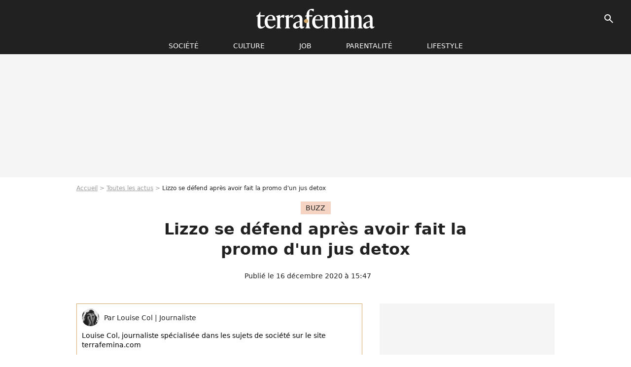

--- FILE ---
content_type: text/html; charset=UTF-8
request_url: https://www.terrafemina.com/article/lizzo-la-chanteuse-se-defend-apres-avoir-fait-la-promotion-d-un-jus-detox_a356315/1
body_size: 15652
content:
<!DOCTYPE html>
<html>
    <head>
        <meta charset="UTF-8">
        <meta name="robots" content="index,follow,max-snippet:-1,max-image-preview:large,max-video-preview:6" />
                <meta name="viewport" content="width=device-width, initial-scale=1.0, maximum-scale=1.0, minimum-scale=1.0, user-scalable=no">
        <title>Lizzo se défend après avoir fait la promo d&#039;un jus detox - Terrafemina</title>
            
                                                                                                                                                                                                                                            
        
            <meta property="og:url" content="https://www.terrafemina.com/article/lizzo-la-chanteuse-se-defend-apres-avoir-fait-la-promotion-d-un-jus-detox_a356315/1">
    
    
    
    
                    <meta property="article:published_time" content="2020-12-16T15:47:00+01:00">
    
                    <meta property="article:modified_time" content="2020-12-16T15:47:00+01:00">
    
    
                        <meta property="article:tag" content="Buzz" />
                    <meta property="article:tag" content="body shaming" />
                    <meta property="article:tag" content="TikTok" />
                    <meta property="article:tag" content="Body positive" />
            
        <meta name="keywords" content="" />
        <meta name="Googlebot" content="noarchive" />
        <meta name="author" content="Terrafemina" />
        <meta name="country" content="France" />
        <meta name="geo.country" content="FR" />
                <meta name="description" content="Sa publication a suscité une vive polémique. En cause, la promotion du jus detox que la chanteuse, connue pour ses prises de parole body positive libératrices, y avait fait. Aujourd&amp;#039;hui, après une vague de commentaires désapprobateurs, Lizzo se défend." />
                        <meta name="twitter:site" content="@terrafemina" />
                    <meta property="og:type" content="article" />
        <meta name="twitter:card" content="summary_large_image" />
                <meta property="og:title" content="Lizzo se défend après avoir fait la promo d&#039;un jus detox" />
        <meta name="twitter:title" content="Lizzo se défend après avoir fait la promo d&#039;un jus detox" />
                        <meta property="og:description" content="Sa publication a suscité une vive polémique. En cause, la promotion du jus detox que la chanteuse, connue pour ses prises de parole body positive libératrices, y avait fait. Aujourd&amp;#039;hui, après une vague de commentaires désapprobateurs, Lizzo se défend." />
        <meta name="twitter:description" content="Sa publication a suscité une vive polémique. En cause, la promotion du jus detox que la chanteuse, connue pour ses prises de parole body positive libératrices, y avait fait. Aujourd&amp;#039;hui, après une vague de commentaires désapprobateurs, Lizzo se défend." />
                            <meta property="og:image" content="https://static1.terrafemina.com/articles/5/35/63/15/@/533903-lizzo-se-defend-apres-avoir-fait-la-prom-1200x630-3.jpg" />
    <meta name="twitter:image" content="https://static1.terrafemina.com/articles/5/35/63/15/@/533903-lizzo-se-defend-apres-avoir-fait-la-prom-1200x630-3.jpg" />
                                                
        <link rel="shortcut icon" type="image/x-icon" href="https://static1.terrafemina.com/build/tf_fr/favicon.bb8044dc.png">
        <link rel="icon" type="image/ico" href="https://static1.terrafemina.com/build/tf_fr/favicon.bb8044dc.png">

                        
                        <link rel="preload" href="https://static1.terrafemina.com/build/tf_fr/logo_brand_main.0b5ba459.svg" as="image" />
        
    
            
                    <link rel="preload" href="https://static1.terrafemina.com/articles/5/35/63/15/@/533903-lizzo-se-defend-apres-avoir-fait-la-prom-580x0-3.jpg" as="image" />
            
                    <link rel="preload" href="https://static1.terrafemina.com/build/tf_fr/article-3a3f80b9652fde12b51a.css" as="style" />
        <link rel="stylesheet" href="https://static1.terrafemina.com/build/tf_fr/article-3a3f80b9652fde12b51a.css">
    
                
        
<script type="text/javascript">
(function(global) {
    var fontCss           = localStorage.getItem('pp_font_code');
    var distantFontHash   = localStorage.getItem('pp_font_url');
    var currentFontHash   = "https\u003A\/\/static1.terrafemina.com\/build\/tf_fr\/fonts_standalone\u002D839a86215bf0d18acd64.css";

    if (fontCss && distantFontHash && (distantFontHash === currentFontHash)) {
        var style           = document.createElement('style');
            style.type      = 'text/css';
            style.innerHTML = fontCss;

        document.head.appendChild(style);
    }
}(window));
</script>

            </head>

    
    <body class="article-universe articlepage-route ">
    
                <div class="sub-body">
            

<header id="header-main" class="header-main js-header-main">
    <div class="header-top">
        <div class="header-top-left">
            <i id="header-main-menu-icon" class="header-main-menu-icon ui-icons">menu</i>
            <i id="header-main-close-icon" class="header-main-close-icon ui-icons">close2</i>
        </div>

                                <span class="js-b16 1F header-main-logo" aria-label="Accueil">
                <img
                    class="header-logo"
                    src="https://static1.terrafemina.com/build/tf_fr/logo_brand_main.0b5ba459.svg"
                    alt="Terrafemina"
                    width="202"
                    height="50"
                >
            </span>
                    
        <div class="header-top-right">
                        <div class="header-main-btn-holder">
                                    
                                                </div>
            
                                        <i id="header-main-search-icon" class="ui-icons header-main-search-icon">search</i>
                    </div>
    </div>

                        <nav id="header-nav-panel" class="header-bottom header-nav-unloaded"  data-subnav="/api/menu" >
            
                
    <div class="header-main-dropdown-container js-nav-item-holder">
        <div class="header-main-category">
                            <span class="js-b16 1FCB4A4C1FC24F424643CB433FCB21232C2C header-main-nav-link ">société</span>
            
                            <i class="header-icon-more ui-icons">chevron_bot</i>
                <i class="header-icon-next ui-icons js-btn-expand-subnav">chevron_right</i>
                    </div>

                    <div class="header-main-subcategory js-subnav-item-holder" data-key="societe"></div>
            </div>
            
                
    <div class="header-main-dropdown-container js-nav-item-holder">
        <div class="header-main-category">
                            <span class="js-b16 1FCB4A4C1F42C348CBC3C1433FCB2122262C header-main-nav-link ">Culture</span>
            
                            <i class="header-icon-more ui-icons">chevron_bot</i>
                <i class="header-icon-next ui-icons js-btn-expand-subnav">chevron_right</i>
                    </div>

                    <div class="header-main-subcategory js-subnav-item-holder" data-key="culture"></div>
            </div>
            
                
    <div class="header-main-dropdown-container js-nav-item-holder">
        <div class="header-main-category">
                            <span class="js-b16 1FCB4A4C1FCBC14AC44A46483FCB22222C header-main-nav-link ">Job</span>
            
                            <i class="header-icon-more ui-icons">chevron_bot</i>
                <i class="header-icon-next ui-icons js-btn-expand-subnav">chevron_right</i>
                    </div>

                    <div class="header-main-subcategory js-subnav-item-holder" data-key="job"></div>
            </div>
            
                
    <div class="header-main-dropdown-container js-nav-item-holder">
        <div class="header-main-category">
                            <span class="js-b16 1FCB4A4C1F4349444A49CBC23FCB262B2C header-main-nav-link ">Parentalité</span>
            
                            <i class="header-icon-more ui-icons">chevron_bot</i>
                <i class="header-icon-next ui-icons js-btn-expand-subnav">chevron_right</i>
                    </div>

                    <div class="header-main-subcategory js-subnav-item-holder" data-key="parentalite"></div>
            </div>
            
                
    <div class="header-main-dropdown-container js-nav-item-holder">
        <div class="header-main-category">
                            <span class="js-b16 1FCB4A4C1F48464443C2CBC648433FCB212B2521 header-main-nav-link ">Lifestyle</span>
            
                            <i class="header-icon-more ui-icons">chevron_bot</i>
                <i class="header-icon-next ui-icons js-btn-expand-subnav">chevron_right</i>
                    </div>

                    <div class="header-main-subcategory js-subnav-item-holder" data-key="lifestyle"></div>
            </div>
</nav>
            
        <div id="header-main-search-container" class="header-main-search-container">
        <div id="header-main-search-canceled" class="header-main-search-canceled">Annuler</div>

        
<form method="post" action="/rechercher" class="search-form js-search">
    <label for="search_bar" class="search-form-label" aria-label="Rechercher sur Terrafemina"><i class="search-form-picto ui-icons">search</i></label>
    <input
        id="search_bar"
        name="q"
        type="text"
        class="search-form-input js-input-txt"
        placeholder="Rechercher sur Terrafemina"
    />
    <button type="submit" class="search-form-submit js-submit-form" disabled aria-label="__label.header.search.submit">
        OK
    </button>
</form></div>
    </header>
                    
            
    

                            



    


<div class="ad-placement ad-placement-header ad-placeholder">
                    <div class="ad-logo"></div>    
    <div class="ad-container">
        
                    <div class="ad-item "
                id="jad-header-01"
                data-position="header"
                data-device="all"
                data-keywords="%7B%22special-targeting%22%3A%22header%22%7D">
            </div>
            </div>
</div>

            
            <main class="main-content" id="main-content">
                            <div class="breadcrumb">
    <a class="item" href="/">Accueil</a><a class="item" href="/news/1">Toutes les actus</a><h1 class="item" role="heading" aria-level="1">Lizzo se défend après avoir fait la promo d'un jus detox</h1></div>            
                                

<div class="article-title-container mg-container">
            <div class="article-title-label">
            
                                    
                    
        
            
        
        
            <span class="label label-type-univers">
                    Buzz
                </span>
    
            
            
                    </div>
    
                                                        
    
    
    
    <div class="title-page-container"
            >
                <div class="title-page-text">
        Lizzo se défend après avoir fait la promo d&#039;un jus detox</div></div>


    
    <div class="article-title-published-container">
        <span class="article-title-published">
                            Publié le  16 décembre 2020 à 15:47
                    </span>
                    



<div class="share-container js-share"
            data-title="Lizzo se défend après avoir fait la promo d&#039;un jus detox"
    
    
    
                
                                            
                            
         data-jan="{&quot;eventAction&quot;:[&quot;click&quot;],&quot;eventName&quot;:&quot;social_share&quot;,&quot;position_name&quot;:&quot;social_share_button&quot;}"
    
>
    <div class="icon-container article-title-share ">
        <i class="ui-icons icon-share icon-share">share</i>
    </div>

            <span class="txt-container">Partager</span>
    </div>
            </div>
</div>



                                <div class="gd-2-cols">
                                        <div class="left-col">
                            <section class="article-container">
                                        
            
        <div class="author-article-bio-container mg-content">
            <div class="author-article-bio-link-container">
                <img src="https://static1.terrafemina.com/authors/2/65/2/@/652-5c797450b89fb-35x35-1.jpg"
                    class="author-article-picture"
                    width="35"
                    height="35"
                />

                <span class="author-article-bio-link-span">
                    Par

                    <span class="author-article-bio-name">
                                            Louise  Col
                                        </span>

                    |

                    <span class="author-article-bio-status">
                                            Journaliste
                                        </span>
                </span>
            </div>

                        <div class="author-article-bio-description">
                Louise Col, journaliste spécialisée dans les sujets de société sur le site terrafemina.com
            </div>
            
                                                </div>
                        
                    
<div class="article-headline mg-content">
    Sa publication a suscité une vive polémique. En cause, la promotion du jus detox que la chanteuse, connue pour ses prises de parole body positive libératrices, y avait fait. Aujourd'hui, après une vague de commentaires désapprobateurs, Lizzo se défend.
</div>
        
        <div class="mg-container js-editorial-content" id="article-content">
            
    <div data-src="https://printaudio.360.audion.fm/public/playerScripts/v1/collections/b1cJFL8lGRdd/player.js" class="audion-reader mg-content" id="audion_player_placeholder"></div>
                
        
        
        
        
    <div class="main-media-container mg-content">
                    
    

<img class="image-article" src="https://static1.terrafemina.com/articles/5/35/63/15/@/533903-lizzo-se-defend-apres-avoir-fait-la-prom-580x0-3.jpg" width="580" height="870" fetchpriority="high" alt="Lizzo se défend après avoir fait la promo d&#039;un jus detox" />

    <span class="media-copyright">Lizzo se défend après avoir fait la promo d&#039;un jus detox© Abaca</span>
            </div>








            
                            

    

    
    

<div class="ad-placement ad-placement-atf mg-content ad-only-mobile ad-placeholder ad-entitled">
                    <div class="ad-logo"></div>    
    <div class="ad-container">
                                <div class="ad-title">La suite après la publicité</div>
        
                    <div class="ad-item "
                id="jad-atf_mobile-01"
                data-position="rectangle_atf"
                data-device="mobile"
                data-keywords="%5B%5D">
            </div>
            </div>
</div>

                                            
                                            
                        
        
                        <div class="block-text">
            <p>Tout a commencé sur <span class="js-b16 45CBCBC0C22D1F1FCCCCCC19CB4647CB4F4719424F4E1FB04846CDCD4F1FC4464B434F1F242620242A262C2A222C23212026212A25242A">TikTok</span>, lorsque la <a href="/article/lizzo-elle-fait-passer-un-message-politique-essentiel-avec-sa-coiffure_a355694/1">chanteuse et rappeuse américaine Lizzo</a> a partagé une vidéo, le dimanche 13 décembre. Elle y expliquait avoir démarré une <a href="/article/detox-pourquoi-faire-une-cure-detox-ne-sert-a-rien_a350075/1">cure de jus detox</a> de dix jours sur conseils de sa nutritionniste. Et bien qu'elle ait épinglé plusieurs recommandations sanitaires qu'elle jugeait essentiels ("N'essayez pas sans faire de recherches", peut-on lire sur le post, ou encore "pratiquez une detox sûre"), cette vidéo a suscité beaucoup d'attention. Et surtout, de controverse.</p><p>Rapidement, les commentaires désapprobateurs, voire parfois haineux, se sont accumulés. "Ce n'est pas sain", "N'essayez pas ça s'il vous plait", "Ne fais pas de promotion de ce truc !", "Noooon pas toi reine Lizzo avec cette connerie de detox". Autant de réactions qui exprimaient la déception de nombreux·se·s abonné·e·s face à ce qu'ils·elles considéraient comme <a href="/article/kim-kardashian-elle-devoile-son-regime-draconien_a167832/1">un régime draconien</a>.</p>
        </div>
        
                                                    
                        
        
    <div class="block-social js-embed" data-source="tiktok" data-source-script="https://www.tiktok.com/embed.js">
        <blockquote class="tiktok-embed" cite="https://www.tiktok.com/@lizzo/video/6906197137520921861" data-video-id="6906197137520921861" style="max-width: 605px;min-width: 325px;" > <section> <a target="_blank" title="@lizzo" href="https://www.tiktok.com/@lizzo">@lizzo</a> <p>Watch me do JJ smith's 10-day smoothie detox *cue inspirational music*</p> <a target="_blank" title=" Thick - Chiller Tribe Mosy" href="https://www.tiktok.com/music/Thick-6732125259400480769"> Thick - Chiller Tribe Mosy</a> </section> </blockquote> 
    </div>


    
                                                    
                                            
                        
        
                        <div class="block-text">
            <p>Des critiques auxquelles l'artiste a d'abord rapidement répondues, <span class="js-b16 45CBCBC0C22D1F1FCCCCCC19CB4647CB4F4719424F4E1FB04846CDCD4F1FC4464B434F1F2426202421242420242B25212A2A242A212121">lors d'une deuxième vidéo</span>, assurant que ce qui l'avait motivée n'était pas la volonté de perdre du poids, mais le fait qu'elle ait "beaucoup bu et mangé beaucoup de nourriture qui lui a fait mal à l'estomac au Mexique". Il s'agirait plutôt d'une "remise à zéro" de sa digestion, assure Lizzo, notant que les résultats physiques étaient un bonus supplémentaire.</p><p>Une déclaration qui n'a pas vraiment calmé la horde de personnes inquiètes par le fait que son choix, et le fait qu'elle le communique en ligne, "puisse encourager les jeunes à ne pas manger". Une crainte qui, si elle est compréhensible devant l'influence de la chanteuse, ne justifie en aucun cas le cyber-harcèlement qu'elle a subi (dont les <a href="/article/cyber-harcelement-amnesty-international-denonce-le-harcelement-des-femmes_a347305/1">femmes noires sont les principales victimes</a>).</p><div class="title-h2">"Femmes grosses, faites ce que vous voulez de votre corps !"</div><p>Agacée, Lizzo s'est de nouveau <span class="js-b16 45CBCBC0C22D1F1FCCCCCC19CB4647CB4F4719424F4E1FB04846CDCD4F">exprimée sur les réseaux sociaux</span>. "Femmes grosses, faites ce que vous voulez avec votre corps ! Je suis aussi fière des résultats de ma detox au smoothie que de mes courbes", a-t-elle garanti. Et de lancer : "Normalement, j'aurais tellement peur et honte de mettre en ligne des choses comme [une cure de detox] parce que j'ai l'impression qu'en tant que femme grosse, les gens s'attendent à ce que si vous faites quelque chose pour votre santé, vous le fassiez pour obtenir une perte de poids spectaculaire", déplore-t-elle. "Et ce n'est pas le cas".</p>
        </div>
        
                                                    
                        
        
    <div class="block-social js-embed" data-source="tiktok" data-source-script="https://www.tiktok.com/embed.js">
        <blockquote class="tiktok-embed" cite="https://www.tiktok.com/@lizzo/video/6906266064821161222" data-video-id="6906266064821161222" style="max-width: 605px;min-width: 325px;" > <section> <a target="_blank" title="@lizzo" href="https://www.tiktok.com/@lizzo">@lizzo</a> <p>Big girls do whatever u want with your bodies!!! I'm just as proud of my results from my smoothie detox as I am of my belly curves and swerves </p> <a target="_blank" title=" original sound - lizzo" href="https://www.tiktok.com/music/original-sound-6906266063856585477"> original sound - lizzo</a> </section> </blockquote> 
    </div>


    
                                                    
                                            
                        
        
                        <div class="block-text">
            <p>"En réalité, novembre m'a fait perdre la tête", confie la jeune femme de 33 ans. "J'ai beaucoup bu, j'ai mangé beaucoup de choses épicées et de choses qui m'ont fait mal à l'estomac. Je voulais faire marche arrière et revenir à la case départ." Aujourd'hui, elle estime que c'est chose faite, et s'en réjouit. "Je suis tellement fière de moi. Je suis fière de mes résultats. Mon <a href="/article/sommeil-en-hiver-5-astuces-naturelles-pour-mieux-dormir_a347984/1">sommeil s'est amélioré</a>, mon hydratation, ma paix intérieure, ma stabilité mentale, mon putain de corps, ma putain de peau, le blanc de mes yeux, je me sens et j'ai l'air d'une <em>bad bitch</em>, et c'est tout".</p><p>Des précisions qui tendent à prouver que sa démarche n'était pas de transformer son apparence, qu'elle célèbre au quotidien et qui inspire tant de personnes. Seulement, cette silhouette lui appartient, justement, et elle devrait être libre de faire ce qu'elle souhaite pour la modifier ou non. Et surtout, ses choix la concernant ne devraient jamais provoquer un tel accueil négatif et culpabilisant.</p><div class="title-h2">"Nous égarons notre colère"</div><p>A ce sujet, <span class="js-b16 45CBCBC0C22D1F1FCCCCCC1944484AC14319424F4E1F4243484341C146CBC61F4846CDCD4F1E4DC34642431E4248434A49C2431ECC43464C45CB1E484FC2C21F">la journaliste Meaghan Wray</span> a appelé à ne pas reprocher à Lizzo de céder aux sirènes de la minceur, puisque ce serait lui reprocher d'être victime d'une société discriminante et normative. Et à plutôt se concentrer sur la source du problème : l'industrie de la beauté.</p><p>"Maintes et maintes fois, nous égarons notre colère", condamne-t-elle dans les colonnes du magazine Flare. "Nous attendons de nos héroïnes grosses (surtout lorsqu'il s'agit de femmes de couleur) qu'elles soient ces humains parfaits et inébranlables, infiniment insensibles à la pression de la société qui les pousse à être minces et conventionnellement attirantes. <a href="/article/meditation-lizzo-nous-offre-une-seance-de-20-minutes-de-relaxation_a352927/1">Lizzo </a>n'est pas plus à l'abri de cette réalité que nous, les humains, ne le sommes. En fait, elle y est probablement confrontée encore plus fréquemment que nous, étant une grande célébrité qui est soudainement devenue le visage de la <a href="/article/lizzo-attaquee-pour-sa-video-en-bikini-par-les-grossophobes_a352111/1">body positivité</a> - et donc le sujet de nombreux abus liés au corps, grâce en partie à Jillian Michaels (la coach sportive <a href="/article/lizzo-attaquee-par-une-coach-fitness-grossophobe_a352015/1">aux propos grossophobes</a>, ndlr) - sans jamais le demander."</p>
        </div>
        
                                                    
                        
        
    <div class="block-social js-embed" data-source="twitter" data-source-script="https://platform.twitter.com/widgets.js">
        <blockquote class="twitter-tweet"><p lang="en" dir="ltr">So, let y'all tell it <a href="https://twitter.com/lizzo?ref_src=twsrc%5Etfw">@lizzo</a> can't be fat, so she changes her diet. Now, she can't be skinny! Damn, can she just be HAPPY?! However SHE defines it. <a href="https://twitter.com/hashtag/yallareannoying?src=hash&ref_src=twsrc%5Etfw">#yallareannoying</a></p>— LaTonya Foster (@GirlGoneBoss) <a href="https://twitter.com/GirlGoneBoss/status/1338648222177366017?ref_src=twsrc%5Etfw">December 15, 2020</a></blockquote> 
    </div>


    
                                                    
                                            
                        
        
                        <div class="block-text">
            <p>Elle assène : "Nous devrions être en colère contre cette industrie multimilliardaire, pas contre Lizzo." Des mots qui font écho à de nombreux tweets de soutien, <span class="js-b16 45CBCBC0C22D1F1FCBCC46CBCB43C119424F4E1FBC46C148BC4F4943B14FC2C21FC2CB4ACBC3C21F2A222225242B252121212A2C2C222424202A2C">dont celui-ci</span>, qui souligne un double standard vicieux, et rappelle avec émotion : "Lizzo ne peut pas être grosse, alors elle change de régime. Maintenant, elle ne peut plus être mince ! Merde, est-ce qu'elle peut être HEUREUSE ?! Quelle que soit la définition qu'ELLE en donne". <em>Preach</em>.</p>
        </div>
        
                    
        </div>
    </section>

        
        <section class="mg-container js-embed" data-type="outbrain">
                <!-- OUTBRAIN -->
<div class="OUTBRAIN"
     data-src="https://www.terrafemina.com/article/lizzo-la-chanteuse-se-defend-apres-avoir-fait-la-promotion-d-un-jus-detox_a356315/1"
     data-widget-id="AR_6"
     data-ob-template="terrafemina"
></div>
<!-- OUTBRAIN -->

    </section>

            <section class="mg-container" >
                            
                
                    
    
    
    
    <div class="title-section-container"
            >
                <div class="title-section-text">
        Mots clés</div></div>



            
                                        <a class="tag-card" href="/tag/buzz_t2472">
            Buzz
        </a>
                                            <span class="js-b16 1FCB4A4C1FC1434C464E433FCB232B21 tag-card">
            regime
        </span>
                                            <a class="tag-card" href="/tag/body-shaming_t3079">
            body shaming
        </a>
                                            <a class="tag-card" href="/tag/reseaux-sociaux_t1392">
            réseaux sociaux
        </a>
                                            <a class="tag-card" href="/tag/tiktok_t3427">
            TikTok
        </a>
                                            <span class="js-b16 1FCB4A4C1F4943CCC21E43C2C24349CB4643484843C23FCB2A tag-card">
            News essentielles
        </span>
                                            <a class="tag-card" href="/tag/body-positive_t2774">
            Body positive
        </a>
            </section>
                        </div>
                    
                                        <div class="right-col">
                                                                                


    
    

    
<div class="ad-placement ad-placement-atf mg-container ad-only-desk ad-placeholder ad-sticky">
                    <div class="ad-logo"></div>    
    <div class="ad-container">
        
                    <div class="ad-item "
                id="jad-atf_desktop-01"
                data-position="rectangle_atf"
                data-device="desktop"
                data-keywords="%5B%5D">
            </div>
            </div>
</div>

     
    
    
    <section class="rc-section mg-container">
                            
                
                    
    
    
    
    <div class="title-section-container"
            >
                <div class="title-section-text">
        Sur le même thème</div></div>


    
    <div class="rc-content gd gd-gap-15 gd-s-1">
                                    




        












                



    


    


                        








<article class="news-card news-card-1 news-card-row"     >
    <!-- news card picture -->
                        
            
                    
        
                    
                
                
    
    
    
    
        
                
        <figure class="thumbnail news-card-picture thumbnail-1-1 thumbnail-cover"
                    >
                                    
                            
            
                            
        <img class="thumb-img-100 thumb-img"
            src="https://static1.terrafemina.com/uploads/98/1b/e1/88/69b6916b6815b7d2-105x105-1.jpg"
            alt="&quot;Elle était mieux avec des formes&quot;, &quot;Toujours trop musclée&quot; : Serena Williams victime de bodyshaming après avoir dévoilé sa nouvelle silhouette en maillot de bain"
            width="105"
            height="105"
            loading="lazy"
                
            role="presentation"
        />

            
        
        
                </figure>

        
            
    <div class="news-card-info">
                                                        <div class="news-card-label-container">
                                                                                    
                    
        
            
        
        
            <span class="label label-type-univers">
                    News essentielles
                </span>
    
                                            </div>
                            
                                                
                                                    <div
                    class="news-card-title"
                                    >

                                            <a href="/article/elle-etait-mieux-avec-des-formes-toujours-trop-musclee-serena-williams-victime-de-bodyshaming-apres-avoir-devoile-sa-nouvelle-silhouette-en-maillot-de-bain_a376237/1" class="news-card-link"      role="link" aria-label="&quot;Elle était mieux avec des formes&quot;, &quot;Toujours trop musclée&quot; : Serena Williams victime de bodyshaming après avoir dévoilé sa nouvelle silhouette en maillot de bain">&quot;Elle était mieux avec des formes&quot;, &quot;Toujours trop musclée&quot; : Serena Williams victime de bodyshaming après avoir dévoilé sa nouvelle silhouette en maillot de bain</a>
                    
                </div>
                            
                                                
                                                        <div class="news-card-date">23 août 2025</div>
                                        </div>
</article>

                            




        












                



    


    


                        








<article class="news-card news-card-1 news-card-row"     >
    <!-- news card picture -->
                        
            
                    
        
                    
                
                
    
    
    
    
        
                
        <figure class="thumbnail news-card-picture thumbnail-1-1 thumbnail-cover"
                    >
                                    
                            
            
                            
        <img class="thumb-img-100 thumb-img"
            src="https://static1.terrafemina.com/uploads/76/59/4e/2a/b76676b60f6cfff5-105x105-1.jpg"
            alt="&quot;La culture banalise les féminicides, les meurtres des femmes, en fait un divertissement&quot;, défend ce grand auteur féministe dans une prise de parole controversée"
            width="105"
            height="105"
            loading="lazy"
                
            role="presentation"
        />

            
        
        
                </figure>

        
            
    <div class="news-card-info">
                                                        <div class="news-card-label-container">
                                                                                    
                    
        
            
        
        
            <span class="label label-type-univers">
                    Culture
                </span>
    
                                            </div>
                            
                                                
                                                    <div
                    class="news-card-title"
                                    >

                                            <a href="/article/la-culture-banalise-les-feminicides-les-meurtres-des-femmes-en-fait-un-divertissement-defend-ce-grand-auteur-feministe-dans-une-prise-de-parole-controversee_a376463/1" class="news-card-link"      role="link" aria-label="&quot;La culture banalise les féminicides, les meurtres des femmes, en fait un divertissement&quot;, défend ce grand auteur féministe dans une prise de parole controversée">&quot;La culture banalise les féminicides, les meurtres des femmes, en fait un divertissement&quot;, défend ce grand auteur féministe dans une prise de parole controversée</a>
                    
                </div>
                            
                                                
                                                        <div class="news-card-date">23 septembre 2025</div>
                                        </div>
</article>

                            




        












                



    


    


                        








<article class="news-card news-card-1 news-card-row"     >
    <!-- news card picture -->
                        
            
                    
        
                    
                
                
    
    
    
    
        
                
        <figure class="thumbnail news-card-picture thumbnail-1-1 thumbnail-cover"
                    >
                                    
                            
            
                            
        <img class="thumb-img-100 thumb-img"
            src="https://static1.terrafemina.com/uploads/0e/df/83/44/6df74e3503f27fd3-105x105-1.jpg"
            alt="&quot;L&#039;après Mr and Mrs Smith !&quot; : Angelina Jolie enfin de retour dans un blockbuster hollywoodien 10 ans après son divorce tumultueux"
            width="105"
            height="105"
            loading="lazy"
                
            role="presentation"
        />

            
        
        
                </figure>

        
            
    <div class="news-card-info">
                                                        <div class="news-card-label-container">
                                                                                    
                    
        
            
        
        
            <span class="label label-type-univers">
                    cinéma
                </span>
    
                                            </div>
                            
                                                
                                                    <div
                    class="news-card-title"
                                    >

                                            <a href="/article/lapres-mr-and-mrs-smith-angelina-jolie-enfin-de-retour-dans-un-blockbuster-hollywoodien-10-ans-apres-son-divorce_a376192/1" class="news-card-link"      role="link" aria-label="&quot;L&#039;après Mr and Mrs Smith !&quot; : Angelina Jolie enfin de retour dans un blockbuster hollywoodien 10 ans après son divorce tumultueux">&quot;L&#039;après Mr and Mrs Smith !&quot; : Angelina Jolie enfin de retour dans un blockbuster hollywoodien 10 ans après son divorce tumultueux</a>
                    
                </div>
                            
                                                
                                                        <div class="news-card-date">14 août 2025</div>
                                        </div>
</article>

                            




        












                



    


    


                        








<article class="news-card news-card-1 news-card-row"     >
    <!-- news card picture -->
                        
            
                    
        
                    
                
                
    
    
    
    
        
                
        <figure class="thumbnail news-card-picture thumbnail-1-1 thumbnail-cover"
                    >
                                    
                            
            
                            
        <img class="thumb-img-100 thumb-img"
            src="https://static1.terrafemina.com/uploads/2f/44/1d/e5/978b5014395919bb-105x105-2.jpg"
            alt="&quot;Encore une image hyper sexuelle et softporn&quot; : après Sydney Sweeney, Addison Rae fait polémique en posant topless dans une publicité osée pour des jeans"
            width="105"
            height="105"
            loading="lazy"
                
            role="presentation"
        />

            
        
        
                </figure>

        
            
    <div class="news-card-info">
                                                        <div class="news-card-label-container">
                                                                                    
                    
        
            
        
        
            <span class="label label-type-univers">
                    News essentielles
                </span>
    
                                            </div>
                            
                                                
                                                    <div
                    class="news-card-title"
                                    >

                                            <a href="/article/encore-une-image-hyper-sexuelle-et-softporn-apres-sydney-sweeney-addison-rae-fait-polemique-en-posant-topless-dans-une-publicite-osee-pour-des-jeans_a376235/1" class="news-card-link"      role="link" aria-label="&quot;Encore une image hyper sexuelle et softporn&quot; : après Sydney Sweeney, Addison Rae fait polémique en posant topless dans une publicité osée pour des jeans">&quot;Encore une image hyper sexuelle et softporn&quot; : après Sydney Sweeney, Addison Rae fait polémique en posant topless dans une publicité osée pour des jeans</a>
                    
                </div>
                            
                                                
                                                        <div class="news-card-date">23 août 2025</div>
                                        </div>
</article>

                            




        












                



    


    


                        








<article class="news-card news-card-1 news-card-row"     >
    <!-- news card picture -->
                        
            
                    
        
                    
                
                
    
    
    
    
        
                
        <figure class="thumbnail news-card-picture thumbnail-1-1 thumbnail-cover"
                    >
                                    
                            
            
                            
        <img class="thumb-img-100 thumb-img"
            src="https://static1.terrafemina.com/uploads/b1/c2/e6/52/a18a701c24aba582-105x105-1.jpg"
            alt="&quot;Je t&#039;ai fait une fellation&quot;, &quot;Je me touche&quot; : cette icône pop des années 2000 revient enfin avec un son très explicite qui fait rager les réacs"
            width="105"
            height="105"
            loading="lazy"
                
            role="presentation"
        />

            
        
        
                </figure>

        
            
    <div class="news-card-info">
                                                        <div class="news-card-label-container">
                                                                                    
                    
        
            
        
        
            <span class="label label-type-univers">
                    Culture
                </span>
    
                                            </div>
                            
                                                
                                                    <div
                    class="news-card-title"
                                    >

                                            <span class="js-b16 [base64] news-card-link" role="link" aria-label="&quot;Je t&#039;ai fait une fellation&quot;, &quot;Je me touche&quot; : cette ic&ocirc;ne pop des ann&eacute;es 2000 revient enfin avec un son tr&egrave;s explicite qui fait rager les r&eacute;acs">&quot;Je t&#039;ai fait une fellation&quot;, &quot;Je me touche&quot; : cette icône pop des années 2000 revient enfin avec un son très explicite qui fait rager les réacs</span>
                    
                </div>
                            
                                                
                                                        <div class="news-card-date">8 janvier 2026</div>
                                        </div>
</article>

                            




        












                



    


    


                        








<article class="news-card news-card-1 news-card-row"     >
    <!-- news card picture -->
                        
            
                    
        
                    
                
                
    
    
    
    
        
                
        <figure class="thumbnail news-card-picture thumbnail-1-1 thumbnail-cover"
                    >
                                    
                            
            
                            
        <img class="thumb-img-100 thumb-img"
            src="https://static1.terrafemina.com/uploads/fd/1c/65/e1/8139afd45dbad8b9-105x105-1.jpg"
            alt="&quot;C&#039;est le fait d&#039;être un gros porc qui a détruit ta carrière&quot; : Gérard Depardieu accuse France Télévisions de l&#039;avoir &quot;cancel&quot;, les internautes sont scandalisés"
            width="105"
            height="105"
            loading="lazy"
                
            role="presentation"
        />

            
        
        
                </figure>

        
            
    <div class="news-card-info">
                                                        <div class="news-card-label-container">
                                                                                    
                    
        
            
        
        
            <span class="label label-type-univers">
                    Viol
                </span>
    
                                            </div>
                            
                                                
                                                    <div
                    class="news-card-title"
                                    >

                                            <span class="js-b16 [base64] news-card-link" role="link" aria-label="&quot;C&#039;est le fait d&#039;&ecirc;tre un gros porc qui a d&eacute;truit ta carri&egrave;re&quot; : G&eacute;rard Depardieu accuse France T&eacute;l&eacute;visions de l&#039;avoir &quot;cancel&quot;, les internautes sont scandalis&eacute;s">&quot;C&#039;est le fait d&#039;être un gros porc qui a détruit ta carrière&quot; : Gérard Depardieu accuse France Télévisions de l&#039;avoir &quot;cancel&quot;, les internautes sont scandalisés</span>
                    
                </div>
                            
                                                
                                                        <div class="news-card-date">6 octobre 2025</div>
                                        </div>
</article>

                        </div>

                        </section>
     
    
    
    <section class="rc-section mg-container">
                            
                
                    
    
    
    
    <div class="title-section-container"
            >
                <div class="title-section-text">
        Les articles similaires</div></div>


    
    <div class="rc-content gd gd-gap-15 gd-s-1">
                                    




        












                



    


    


                        








<article class="news-card news-card-1 news-card-row"     >
    <!-- news card picture -->
                        
            
                    
        
                    
                
                
    
    
    
    
        
                
        <figure class="thumbnail news-card-picture thumbnail-1-1 thumbnail-cover"
                    >
                                    
                            
            
                            
        <img class="thumb-img-100 thumb-img"
            src="https://static1.terrafemina.com/uploads/2e/ff/6c/55/240fc76b43460083-105x105-1.jpg"
            alt="&quot;Le même chirurgien que Madonna&quot;, &quot;esthétique ratée&quot; : Camille Lellouche attaquée sur son physique, cette créatrice de contenu expose ceux qui la critiquent"
            width="105"
            height="105"
            loading="lazy"
                
            role="presentation"
        />

            
        
        
                </figure>

        
            
    <div class="news-card-info">
                                                        <div class="news-card-label-container">
                                                                                    
                    
        
            
        
        
            <span class="label label-type-univers">
                    people
                </span>
    
                                            </div>
                            
                                                
                                                    <div
                    class="news-card-title"
                                    >

                                            <a href="/article/le-meme-chirurgien-que-madonna-esthetique-ratee-camille-lellouche-attaquee-sur-son-physique-cette-creatrice-de-contenu-expose-ceux-qui-la-critiquent_a376836/1" class="news-card-link"      role="link" aria-label="&quot;Le même chirurgien que Madonna&quot;, &quot;esthétique ratée&quot; : Camille Lellouche attaquée sur son physique, cette créatrice de contenu expose ceux qui la critiquent">&quot;Le même chirurgien que Madonna&quot;, &quot;esthétique ratée&quot; : Camille Lellouche attaquée sur son physique, cette créatrice de contenu expose ceux qui la critiquent</a>
                    
                </div>
                            
                                                
                                                        <div class="news-card-date">4 décembre 2025</div>
                                        </div>
</article>

                            




        












                



    


    


                        








<article class="news-card news-card-1 news-card-row"     >
    <!-- news card picture -->
                        
            
                    
        
                    
                
                
    
    
    
    
        
                
        <figure class="thumbnail news-card-picture thumbnail-1-1 thumbnail-cover"
                    >
                                    
                            
            
                            
        <img class="thumb-img-100 thumb-img"
            src="https://static1.terrafemina.com/uploads/8f/e7/68/78/ec3638246005d679-105x105-1.jpg"
            alt="&quot;J&#039;ai éteint le son&quot;, &quot;Sommet de malaise&quot;, &quot;Eclaté au sol&quot;, &quot;Nul&quot; : cette humoriste controversée arrive sur France Inter et sa chronique fait beaucoup réagir"
            width="105"
            height="105"
            loading="lazy"
                
            role="presentation"
        />

            
        
        
                </figure>

        
            
    <div class="news-card-info">
                                                        <div class="news-card-label-container">
                                                                                    
                    
        
            
        
        
            <span class="label label-type-univers">
                    réseaux sociaux
                </span>
    
                                            </div>
                            
                                                
                                                    <div
                    class="news-card-title"
                                    >

                                            <a href="/article/j-ai-eteint-le-son-sommet-de-malaise-eclate-au-sol-nul-cette-humoriste-controversee-arrive-sur-france-inter-et-sa-chronique-fait-beaucoup-reagir_a376318/1" class="news-card-link"      role="link" aria-label="&quot;J&#039;ai éteint le son&quot;, &quot;Sommet de malaise&quot;, &quot;Eclaté au sol&quot;, &quot;Nul&quot; : cette humoriste controversée arrive sur France Inter et sa chronique fait beaucoup réagir">&quot;J&#039;ai éteint le son&quot;, &quot;Sommet de malaise&quot;, &quot;Eclaté au sol&quot;, &quot;Nul&quot; : cette humoriste controversée arrive sur France Inter et sa chronique fait beaucoup réagir</a>
                    
                </div>
                            
                                                
                                                        <div class="news-card-date">5 septembre 2025</div>
                                        </div>
</article>

                            




        












                



    


    


                        








<article class="news-card news-card-1 news-card-row"     >
    <!-- news card picture -->
                        
            
                    
        
                    
                
                
    
    
    
    
        
                
        <figure class="thumbnail news-card-picture thumbnail-1-1 thumbnail-cover"
                    >
                                    
                            
            
                            
        <img class="thumb-img-100 thumb-img"
            src="https://static1.terrafemina.com/uploads/c2/97/d0/d2/380663a7a07eb6d7-105x105-1.jpg"
            alt="&quot;Qu&#039;est-ce qui lui est arrivé ?&quot;, &quot;Elle mange bien à la cantine&quot; : Léa Seydoux dévoile ses courbes dans une robe transparente et s&#039;attire les critiques des grossophobes"
            width="105"
            height="105"
            loading="lazy"
                
            role="presentation"
        />

            
        
        
                </figure>

        
            
    <div class="news-card-info">
                                                        <div class="news-card-label-container">
                                                                                    
                    
        
            
        
        
            <span class="label label-type-univers">
                    News essentielles
                </span>
    
                                            </div>
                            
                                                
                                                    <div
                    class="news-card-title"
                                    >

                                            <a href="/article/quest-ce-qui-lui-est-arrive-elle-mange-bien-a-la-cantine-lea-seydoux-devoile-ses-courbes-dans-une-robe-transparente-et-sattire-les-critiques-des-grossophobes_a376331/1" class="news-card-link"      role="link" aria-label="&quot;Qu&#039;est-ce qui lui est arrivé ?&quot;, &quot;Elle mange bien à la cantine&quot; : Léa Seydoux dévoile ses courbes dans une robe transparente et s&#039;attire les critiques des grossophobes">&quot;Qu&#039;est-ce qui lui est arrivé ?&quot;, &quot;Elle mange bien à la cantine&quot; : Léa Seydoux dévoile ses courbes dans une robe transparente et s&#039;attire les critiques des grossophobes</a>
                    
                </div>
                            
                                                
                                                        <div class="news-card-date">7 septembre 2025</div>
                                        </div>
</article>

                            




        












                



    


    


                        








<article class="news-card news-card-1 news-card-row"     >
    <!-- news card picture -->
                        
            
                    
        
                    
                
                
    
    
    
    
        
                
        <figure class="thumbnail news-card-picture thumbnail-1-1 thumbnail-cover"
                    >
                                    
                            
            
                            
        <img class="thumb-img-100 thumb-img"
            src="https://static1.terrafemina.com/uploads/26/e1/6d/c8/5795c528b7228f9c-105x105-2.jpg"
            alt="&quot;Elle a vieilli&quot;, &quot;Encore une robe sous-vêtements&quot;, &quot;Vulgaire&quot; : Laetitia Casta ose une tenue audacieuse et subit les critiques des internautes"
            width="105"
            height="105"
            loading="lazy"
                
            role="presentation"
        />

            
        
        
                </figure>

        
            
    <div class="news-card-info">
                                                        <div class="news-card-label-container">
                                                                                    
                    
        
            
        
        
            <span class="label label-type-univers">
                    News essentielles
                </span>
    
                                            </div>
                            
                                                
                                                    <div
                    class="news-card-title"
                                    >

                                            <a href="/article/elle-a-vieilli-encore-une-robe-sous-vetements-vulgaire-laetitia-casta-ose-une-tenue-audacieuse-et-subit-les-critiques-des-internautes_a376495/1" class="news-card-link"      role="link" aria-label="&quot;Elle a vieilli&quot;, &quot;Encore une robe sous-vêtements&quot;, &quot;Vulgaire&quot; : Laetitia Casta ose une tenue audacieuse et subit les critiques des internautes">&quot;Elle a vieilli&quot;, &quot;Encore une robe sous-vêtements&quot;, &quot;Vulgaire&quot; : Laetitia Casta ose une tenue audacieuse et subit les critiques des internautes</a>
                    
                </div>
                            
                                                
                                                        <div class="news-card-date">27 septembre 2025</div>
                                        </div>
</article>

                            




        












                



    


    


                        








<article class="news-card news-card-1 news-card-row"     >
    <!-- news card picture -->
                        
            
                    
        
                    
                
                
    
    
    
    
        
                
        <figure class="thumbnail news-card-picture thumbnail-1-1 thumbnail-cover"
                    >
                                    
                            
            
                            
        <img class="thumb-img-100 thumb-img"
            src="https://static1.terrafemina.com/uploads/69/21/f2/88/afef3c7e1497f277-105x105-1.jpg"
            alt="&quot;Vulgaire&quot;, &quot;Elle compte allaiter les pilotes ?&quot; : Beyoncé se fait violemment clasher pour son look décolleté jugé &quot;inapproprié&quot; au GP de F1 de Las Vegas"
            width="105"
            height="105"
            loading="lazy"
                
            role="presentation"
        />

            
        
        
                </figure>

        
            
    <div class="news-card-info">
                                                        <div class="news-card-label-container">
                                                                                    
                    
        
            
        
        
            <span class="label label-type-univers">
                    people
                </span>
    
                                            </div>
                            
                                                
                                                    <div
                    class="news-card-title"
                                    >

                                            <span class="js-b16 [base64] news-card-link" role="link" aria-label="&quot;Vulgaire&quot;, &quot;Elle compte allaiter les pilotes ?&quot; : Beyonc&eacute; se fait violemment clasher pour son look d&eacute;collet&eacute; jug&eacute; &quot;inappropri&eacute;&quot; au GP de F1 de Las Vegas">&quot;Vulgaire&quot;, &quot;Elle compte allaiter les pilotes ?&quot; : Beyoncé se fait violemment clasher pour son look décolleté jugé &quot;inapproprié&quot; au GP de F1 de Las Vegas</span>
                    
                </div>
                            
                                                
                                                        <div class="news-card-date">23 novembre 2025</div>
                                        </div>
</article>

                            




        












                



    


    


                        








<article class="news-card news-card-1 news-card-row"     >
    <!-- news card picture -->
                        
            
                    
        
                    
                
                
    
    
    
    
        
                
        <figure class="thumbnail news-card-picture thumbnail-1-1 thumbnail-cover"
                    >
                                    
                            
            
                            
        <img class="thumb-img-100 thumb-img"
            src="https://static1.terrafemina.com/uploads/95/ea/f2/bd/d2db02ced9923d1f-105x105-1.jpg"
            alt="&quot;Ozempic&quot;, &quot;Elle a fait un BBL&quot; : Amel Bent violemment critiquée sur sa silhouette après son passage à la Star Academy"
            width="105"
            height="105"
            loading="lazy"
                
            role="presentation"
        />

            
        
        
                </figure>

        
            
    <div class="news-card-info">
                                                        <div class="news-card-label-container">
                                                                                    
                    
        
            
        
        
            <span class="label label-type-univers">
                    people
                </span>
    
                                            </div>
                            
                                                
                                                    <div
                    class="news-card-title"
                                    >

                                            <span class="js-b16 [base64] news-card-link" role="link" aria-label="&quot;Ozempic&quot;, &quot;Elle a fait un BBL&quot; : Amel Bent violemment critiqu&eacute;e sur sa silhouette apr&egrave;s son passage &agrave; la Star Academy">&quot;Ozempic&quot;, &quot;Elle a fait un BBL&quot; : Amel Bent violemment critiquée sur sa silhouette après son passage à la Star Academy</span>
                    
                </div>
                            
                                                
                                                        <div class="news-card-date">26 octobre 2025</div>
                                        </div>
</article>

                        </div>

                        </section>




    

    
<div class="ad-placement ad-placement-mtf mg-container ad-placeholder ad-sticky">
                    <div class="ad-logo"></div>    
    <div class="ad-container">
        
                    <div class="ad-item "
                id="jad-mtf-01"
                data-position="rectangle_mtf"
                data-device="all"
                data-keywords="%5B%5D">
            </div>
            </div>
</div>

     
    
    
    <section class="rc-section mg-container">
                            
                
                    
    
    
    
    <div class="title-section-container"
            >
                <div class="title-section-text">
        Dernières actualités</div></div>


    
    <div class="rc-content gd gd-gap-15 gd-s-1 mg-content">
                                    




        












                



    


    


                        








<article class="news-card news-card-1 news-card-row"     >
    <!-- news card picture -->
                        
            
                    
        
                    
                
                
                
    
    
    
        
                
        <figure class="thumbnail news-card-picture thumbnail-1-1 thumbnail-cover thumbnail-play"
                    >
                                    
                            
            
                            
        <img class="thumb-img-100 thumb-img"
            src="https://static1.terrafemina.com/uploads/a7/36/85/42/6c41752fd1e91157-105x105-1.jpg"
            alt="&quot;Sublime&quot; : la moitié de ce couple de stars hyper connu rayonne dans une naked dress &quot;sidérante&quot;"
            width="105"
            height="105"
            loading="lazy"
                
            role="presentation"
        />

            
        
                    <i class="thumb-play ui-icons">player2</i>
        
                </figure>

        
            
    <div class="news-card-info">
                                                        <div class="news-card-label-container">
                                                                                    
                    
        
            
        
        
            <span class="label label-type-univers">
                    mode
                </span>
    
                                            </div>
                            
                                                
                                                    <div
                    class="news-card-title"
                                    >

                                            <a href="/article/sublime-la-moitie-de-ce-couple-de-stars-hyper-connu-rayonne-dans-une-naked-dress-siderante_a377047/1" class="news-card-link"      role="link" aria-label="&quot;Sublime&quot; : la moitié de ce couple de stars hyper connu rayonne dans une naked dress &quot;sidérante&quot;">&quot;Sublime&quot; : la moitié de ce couple de stars hyper connu rayonne dans une naked dress &quot;sidérante&quot;</a>
                    
                </div>
                            
                                                
                                                        <div class="news-card-date">22 janvier 2026</div>
                                        </div>
</article>

                            




        












                



    


    


                        








<article class="news-card news-card-1 news-card-row"     >
    <!-- news card picture -->
                        
            
                    
        
                    
                
                
    
    
    
    
        
                
        <figure class="thumbnail news-card-picture thumbnail-1-1 thumbnail-cover"
                    >
                                    
                            
            
                            
        <img class="thumb-img-100 thumb-img"
            src="https://static1.terrafemina.com/uploads/d9/24/b9/e3/2d24d9e779ca49a8-105x105-1.jpg"
            alt="Mon date m&#039;ignore, je fais quoi ? Comment survivre au ghosting en 6 astuces validées"
            width="105"
            height="105"
            loading="lazy"
                
            role="presentation"
        />

            
        
        
                </figure>

        
            
    <div class="news-card-info">
                                                        <div class="news-card-label-container">
                                                                                    
                    
        
            
        
        
            <span class="label label-type-univers">
                    Lifestyle
                </span>
    
                                            </div>
                            
                                                
                                                    <div
                    class="news-card-title"
                                    >

                                            <a href="/article/mon-date-mignore-je-fais-quoi-comment-survivre-au-ghosting-en-6-astuces-validees_a377044/1" class="news-card-link"      role="link" aria-label="Mon date m&#039;ignore, je fais quoi ? Comment survivre au ghosting en 6 astuces validées">Mon date m&#039;ignore, je fais quoi ? Comment survivre au ghosting en 6 astuces validées</a>
                    
                </div>
                            
                                                
                                                        <div class="news-card-date">22 janvier 2026</div>
                                        </div>
</article>

                            




        












                



    


    


                        








<article class="news-card news-card-1 news-card-row"     >
    <!-- news card picture -->
                        
            
                    
        
                    
                
                
    
    
    
    
        
                
        <figure class="thumbnail news-card-picture thumbnail-1-1 thumbnail-cover"
                    >
                                    
                            
            
                            
        <img class="thumb-img-100 thumb-img"
            src="https://static1.terrafemina.com/uploads/79/0d/7f/e7/9c3146c0f6890c44-105x105-1.jpg"
            alt="&quot;Elle est belle mais sa musique est nulle&quot; : cette future Victoire de la Musique obsède les gros sexistes avec ce look audacieux"
            width="105"
            height="105"
            loading="lazy"
                
            role="presentation"
        />

            
        
        
                </figure>

        
            
    <div class="news-card-info">
                                                        <div class="news-card-label-container">
                                                                                    
                    
        
            
        
        
            <span class="label label-type-univers">
                    mode
                </span>
    
                                            </div>
                            
                                                
                                                    <div
                    class="news-card-title"
                                    >

                                            <a href="/article/elle-est-belle-mais-sa-musique-est-nulle-cette-future-victoire-de-la-musique-obsede-les-gros-sexistes-avec-ce-look-audacieux_a377046/1" class="news-card-link"      role="link" aria-label="&quot;Elle est belle mais sa musique est nulle&quot; : cette future Victoire de la Musique obsède les gros sexistes avec ce look audacieux">&quot;Elle est belle mais sa musique est nulle&quot; : cette future Victoire de la Musique obsède les gros sexistes avec ce look audacieux</a>
                    
                </div>
                            
                                                
                                                        <div class="news-card-date">22 janvier 2026</div>
                                        </div>
</article>

                            




        












                



    


    


                        








<article class="news-card news-card-1 news-card-row"     >
    <!-- news card picture -->
                        
            
                    
        
                    
                
                
                
    
    
    
        
                
        <figure class="thumbnail news-card-picture thumbnail-1-1 thumbnail-cover thumbnail-play"
                    >
                                    
                            
            
                            
        <img class="thumb-img-100 thumb-img"
            src="https://static1.terrafemina.com/uploads/57/89/df/1d/5a149336cfd2fbc5-105x105-1.jpg"
            alt="&quot;Trauma&quot; : cette queen sulfureuse des années 2000 revient sur l’impact de la diffusion de sa sextape (et ça en dit long sur le patriarcat)"
            width="105"
            height="105"
            loading="lazy"
                
            role="presentation"
        />

            
        
                    <i class="thumb-play ui-icons">player2</i>
        
                </figure>

        
            
    <div class="news-card-info">
                                                        <div class="news-card-label-container">
                                                                                    
                    
        
            
        
        
            <span class="label label-type-univers">
                    people
                </span>
    
                                            </div>
                            
                                                
                                                    <div
                    class="news-card-title"
                                    >

                                            <a href="/article/trauma-cette-queen-sulfureuse-des-annees-2000-revient-sur-limpact-de-la-diffusion-de-sa-sextape-et-ca-en-dit-long-sur-le-patriarcat_a377045/1" class="news-card-link"      role="link" aria-label="&quot;Trauma&quot; : cette queen sulfureuse des années 2000 revient sur l’impact de la diffusion de sa sextape (et ça en dit long sur le patriarcat)">&quot;Trauma&quot; : cette queen sulfureuse des années 2000 revient sur l’impact de la diffusion de sa sextape (et ça en dit long sur le patriarcat)</a>
                    
                </div>
                            
                                                
                                                        <div class="news-card-date">22 janvier 2026</div>
                                        </div>
</article>

                            




        












                



    


    


                        








<article class="news-card news-card-1 news-card-row"     >
    <!-- news card picture -->
                        
            
                    
        
                    
                
                
    
    
    
    
        
                
        <figure class="thumbnail news-card-picture thumbnail-1-1 thumbnail-cover"
                    >
                                    
                            
            
                            
        <img class="thumb-img-100 thumb-img"
            src="https://static1.terrafemina.com/uploads/61/77/33/a2/8a7d8bceff78a6b1-105x105-1.jpg"
            alt="&quot;Elle a tellement minci !&quot; : Catherine Deneuve iconique à ce défilé mais les internautes ne commentent que son physique"
            width="105"
            height="105"
            loading="lazy"
                
            role="presentation"
        />

            
        
        
                </figure>

        
            
    <div class="news-card-info">
                                                        <div class="news-card-label-container">
                                                                                    
                    
        
            
        
        
            <span class="label label-type-univers">
                    mode
                </span>
    
                                            </div>
                            
                                                
                                                    <div
                    class="news-card-title"
                                    >

                                            <span class="js-b16 [base64] news-card-link" role="link" aria-label="&quot;Elle a tellement minci !&quot; : Catherine Deneuve iconique &agrave; ce d&eacute;fil&eacute; mais les internautes ne commentent que son physique">&quot;Elle a tellement minci !&quot; : Catherine Deneuve iconique à ce défilé mais les internautes ne commentent que son physique</span>
                    
                </div>
                            
                                                
                                                        <div class="news-card-date">22 janvier 2026</div>
                                        </div>
</article>

                            




        












                



    


    


                        








<article class="news-card news-card-1 news-card-row"     >
    <!-- news card picture -->
                        
            
                    
        
                    
                
                
    
    
    
    
        
                
        <figure class="thumbnail news-card-picture thumbnail-1-1 thumbnail-cover"
                    >
                                    
                            
            
                            
        <img class="thumb-img-100 thumb-img"
            src="https://static1.terrafemina.com/uploads/3f/77/28/1f/92f1630883f4f423-105x105-2.jpg"
            alt="C&#039;est le plus grand rôle d&#039;Emmanuelle Devos, son plus féministe aussi : c&#039;est à revoir gratuitement en ligne"
            width="105"
            height="105"
            loading="lazy"
                
            role="presentation"
        />

            
        
        
                </figure>

        
            
    <div class="news-card-info">
                                                        <div class="news-card-label-container">
                                                                                    
                    
        
            
        
        
            <span class="label label-type-univers">
                    cinéma
                </span>
    
                                            </div>
                            
                                                
                                                    <div
                    class="news-card-title"
                                    >

                                            <span class="js-b16 [base64] news-card-link" role="link" aria-label="C&#039;est le plus grand r&ocirc;le d&#039;Emmanuelle Devos, son plus f&eacute;ministe aussi : c&#039;est &agrave; revoir gratuitement en ligne">C&#039;est le plus grand rôle d&#039;Emmanuelle Devos, son plus féministe aussi : c&#039;est à revoir gratuitement en ligne</span>
                    
                </div>
                            
                                                
                                                        <div class="news-card-date">22 janvier 2026</div>
                                        </div>
</article>

                        </div>

                                                    
    
        
        
        
                            
        
                            
        
        
    
        <span class="js-b16 1F4943CCC21F2A btn btn-type-tertiary btn-md">
                            <span>Dernières news</span>
            </span>

                    </section>




    

    
<div class="ad-placement ad-placement-btf mg-container ad-placeholder ad-sticky">
                    <div class="ad-logo"></div>    
    <div class="ad-container">
        
                    <div class="ad-item "
                id="jad-btf-01"
                data-position="rectangle_btf"
                data-device="all"
                data-keywords="%5B%5D">
            </div>
            </div>
</div>


                                            </div>
                                    </div>
                                        </main>

                                                






<div class="ad-placement ad-placement-footer">
    
    <div class="ad-container">
        
                    <div class="ad-item "
                id="jad-footer-01"
                data-position="footer"
                data-device="all"
                data-keywords="%5B%5D">
            </div>
            </div>
</div>

                






<div class="ad-placement ad-placement-interstitial">
    
    <div class="ad-container">
        
                    <div class="ad-item "
                id="jad-interstitial-01"
                data-position="interstitial"
                data-device="all"
                data-keywords="%5B%5D">
            </div>
            </div>
</div>

                






<div class="ad-placement ad-placement-pulse">
    
    <div class="ad-container">
        
                    <div class="ad-item "
                id="jad-pulse-01"
                data-position="pulse"
                data-device="all"
                data-keywords="%5B%5D">
            </div>
            </div>
</div>

                                
                
            
    

        
<script type="text/javascript">
    window._nli=window._nli||[],window._nli.push(["brand", "BNLI-1525"]),function(){var n,e,i=window._nli||(window._nli=[]);i.loaded||((n=document.createElement("script")).defer=!0,n.src="https://l.terrafemina.com/sdk.js",(e=document.getElementsByTagName("script")[0]).parentNode.insertBefore(n,e),i.loaded=!0)}();
</script>

                                                    
    




                            
            
<footer class="footer-wrapper" id="footer-main">
    <div class="footer-brand-logo">
                    <img
                class="footer-brand-logo-img"
                src="https://static1.terrafemina.com/build/tf_fr/logo_brand_white.0b5ba459.svg"
                alt="Terrafemina"
                width="202"
                height="50"
                loading="lazy"
            >
            </div>

                        <div class="footer-navigation-info-container">
                                                            <div class="footer-link-container">
                            <span class="js-b16 45CBCBC0C22D1F1FCCCCCC19CB43C1C14A44434E46494A19424F4E1FC243C1C4464243C21F48434C4A48 footer-link">
                            Conditions Générales d&#039;Utilisation
                            </span>
                            &nbsp;|&nbsp;
                        </div>
                                                                                <div class="footer-link-container">
                            <span class="js-b16 45CBCBC0C22D1F1FCCCCCC19CB43C1C14A44434E46494A19424F4E1FC243C1C4464243C21FCC454F46C2 footer-link">
                            Qui sommes-nous ?
                            </span>
                            &nbsp;|&nbsp;
                        </div>
                                                                                <div class="footer-link-container">
                            <span class="js-b16 45CBCBC0C22D1F1FCCCCCC19CB43C1C14A44434E46494A19424F4E1FC243C1C4464243C21F4E4349CB464F49C21E48434C4A4843C2 footer-link">
                            Mentions légales
                            </span>
                            &nbsp;|&nbsp;
                        </div>
                                                                                <div class="footer-link-container">
                            <span class="js-b16 45CBCBC0C22D1F1FCCCCCC19CB43C1C14A44434E46494A19424F4E1FC243C1C4464243C21FC04F4846CB46CAC3431E4B431E424F4F474643C2 footer-link">
                            Politique sur les cookies et autres traceurs
                            </span>
                            &nbsp;|&nbsp;
                        </div>
                                                                                <div class="footer-link-container">
                            <span class="js-b16 45CBCBC0C22D1F1FCCCCCC19CB43C1C14A44434E46494A19424F4E1FC243C1C4464243C21FC04F4846CB46CAC3431EC0C14FCB4342CB464F491E4B4F494943C2 footer-link">
                            Politique de protection des données
                            </span>
                            &nbsp;|&nbsp;
                        </div>
                                                                                <div class="footer-link-container">
                            <span class="js-b16 45CBCBC0C22D1F1FCCCCCC19CB43C1C14A44434E46494A19424F4E1FC243C1C4464243C21F424CC4 footer-link">
                            Conditions Générales de l&#039;offre payante Terrafemina.com
                            </span>
                            &nbsp;|&nbsp;
                        </div>
                                                                                <div class="footer-link-container">
                            <span class="js-b16 45CBCBC0C22D1F1FCCCCCC19CB43C1C14A44434E46494A19424F4E1FC243C1C4464243C21F494FCB464446424ACB464F491EC0C3C245 footer-link">
                            Notifications
                            </span>
                            &nbsp;|&nbsp;
                        </div>
                                                                                <div class="footer-link-container">
                            <span class="js-b16 45CBCBC0C22D1F1FCCCCCC19CB43C1C14A44434E46494A19424F4E1FC243C1C4464243C21F4C43C143C11EC3CB46CA footer-link">
                            Gérer Utiq
                            </span>
                            &nbsp;|&nbsp;
                        </div>
                                                                                <span class="footer-link-container footer-link" onclick="Didomi.notice.show()">
                            Préférences cookies
                        </span>
                                                </div>
          
    
    <div class="footer-copyright-container">
        <div class="footer-webedia-logo">
                            <img
                    src="/build/common/Webedia_Entertainment_Network_Logo_White.17b730ec.svg"
                    alt="Webedia"
                    width="200"
                    height="65"
                    loading="lazy"
                >
                    </div>
        <p class="footer-copyright">
            Copyright © 2008 - 2026 <br> Webedia - Tous droits réservés
        </p>
    </div>
</footer>



    


            <div class="easyAdsBox">&nbsp;</div>
            <div id="mq-state" class="mq-state"></div>            <div id="overlay-layer" class="overlay-layer"></div>

                <script type="application/ld+json">{"@context":"https:\/\/schema.org","@type":"NewsArticle","headline":"Lizzo se défend après avoir fait la promo d'un jus detox","mainEntityOfPage":{"@type":"WebPage","@id":"https:\/\/www.terrafemina.com\/article\/lizzo-la-chanteuse-se-defend-apres-avoir-fait-la-promotion-d-un-jus-detox_a356315\/1"},"datePublished":"2020-12-16T15:47:00+01:00","dateModified":"2020-12-16T15:47:00+01:00","image":{"@type":"ImageObject","url":"https:\/\/static1.terrafemina.com\/articles\/5\/35\/63\/15\/@\/533903-lizzo-se-defend-apres-avoir-fait-la-prom-1200x0-3.jpg"},"author":{"@type":"Person","name":"Louise  Col","worksFor":{"@type":"Organization","name":"Terrafemina","description":"{{ seo_constants.brand_title }} est la référence actu pour les femmes. News politiques, économiques, culturelles... la rédaction de {{ seo_constants.brand_title }} traque quotidiennement l'info pour la traiter sous un angle féminin et porte un regard différent sur notre société, ses bouleversements et le quotidien de la vie des femmes.","sameAs":["https:\/\/www.facebook.com\/terrafemina","https:\/\/twitter.com\/terrafemina"],"url":"https:\/\/www.terrafemina.com\/","logo":{"@type":"ImageObject","url":"https:\/\/static1.terrafemina.com\/skins\/amp-logo-orig-1.png"}},"description":"Louise Col, journaliste spécialisée dans les sujets de société sur le site terrafemina.com","jobTitle":"Journaliste","url":"https:\/\/www.terrafemina.com\/auteur\/louise-col_a652","image":"https:\/\/static1.terrafemina.com\/authors\/2\/65\/2\/@\/652-5c797450b89fb-orig-1.jpg"},"publisher":{"@type":"Organization","name":"Terrafemina","description":"{{ seo_constants.brand_title }} est la référence actu pour les femmes. News politiques, économiques, culturelles... la rédaction de {{ seo_constants.brand_title }} traque quotidiennement l'info pour la traiter sous un angle féminin et porte un regard différent sur notre société, ses bouleversements et le quotidien de la vie des femmes.","sameAs":["https:\/\/www.facebook.com\/terrafemina","https:\/\/twitter.com\/terrafemina"],"url":"https:\/\/www.terrafemina.com\/","logo":{"@type":"ImageObject","url":"https:\/\/static1.terrafemina.com\/skins\/amp-logo-orig-1.png"}}}</script>

                            <script type="text/javascript">
                    

window._GLOBALS = {"build":"12715057963","website_name":"Terrafemina","jad_cmp":{"name":"didomi","siteId":"e23a01f6-a508-4e71-8f50-c1a9cae7c0d0","noticeId":"eNgLwNz8","paywall":{"clientId":"AVvF60FpOZcS6UoBe6sf8isBLYwzuLgMQCnNdE-FvpoW_OhR8P6zERqhyuIBGPOxqrTHKxv7QxsXnfck","planId":"P-6C32877591387682CMBQZOFA","tosUrl":"https:\/\/www.terrafemina.com\/services\/cgv","touUrl":"https:\/\/www.terrafemina.com\/services\/legal","privacyUrl":"https:\/\/www.terrafemina.com\/services\/politique-protection-donnes"},"includeCmp":false},"jad_config":{"src":"https:\/\/cdn.lib.getjad.io\/library\/120157152\/terrafemina_fr_web","page":"\/120157152\/TERRAFEMINA_FR_WEB\/article\/horizontal","keywords":{"version":"PPv2","site":"terrafemina","content_id":"356315","title":["lizzo","se","defend","apres","avoir","fait","la","promo","d","un","jus","detox"],"linked_entities":"lizzo","tags":["buzz","regime","body-shaming","reseaux-sociaux","tiktok","news-essentielles","body-positive"]},"article_inread_added_interval":3,"ad_logo_src":"https:\/\/static1.terrafemina.com\/build\/tf_fr\/logo_brand_ads.730ff8c9.png","ad_title":"La suite apr\u00e8s la publicit\u00e9","interstitialOnFirstPageEnabled":false,"disableAds":false},"jan_config":{"src":"https:\/\/cdn.lib.getjan.io\/library\/terrafemina.js"},"ga":{"route":"articlepage","has_video_content":"0","content_id":"356315","content_length":"5105","content_title":"Lizzo se d\u00e9fend apr\u00e8s avoir fait la promo d'un jus detox","content_publication_date":"2020-12-16 15:47:00","content_republication_date":"","author_id":"652","author_name":"louise-col","has_main_video_content":"0","linked_entities":"Lizzo","tags":["buzz","regime","body-shaming","reseaux-sociaux","tiktok","news-essentielles","body-positive"],"type_page":"article","content_type":"horizontal"},"gtm":{"id":"GTM-WG3SK3P"},"routes":{"current":"articlepage"},"constants":{"WEBSITE_HAS_CONSENT":true},"front":{"fontUrlkey":"pp_font_url","fontCodekey":"pp_font_code","fontCssUrl":"https:\/\/static1.terrafemina.com\/build\/tf_fr\/fonts_standalone-839a86215bf0d18acd64.css","hasSound1Percent":true}}


var dataLayer = dataLayer || [{"article_id":"356315","route":"articlepage","has_video_content":"0","content_id":"356315","content_length":"5105","content_title":"Lizzo se d\u00e9fend apr\u00e8s avoir fait la promo d'un jus detox","content_publication_date":"2020-12-16 15:47:00","content_republication_date":"","author_id":"652","author_name":"louise-col","has_main_video_content":"0","linked_entities":"lizzo","tags":["buzz","regime","body-shaming","reseaux-sociaux","tiktok","news-essentielles","body-positive"],"type_page":"article","content_type":"horizontal","version":"PPv2","site":"terrafemina","title":["lizzo","se","defend","apres","avoir","fait","la","promo","d","un","jus","detox"]}];

window.jad = window.jad || {};
jad.cmd = jad.cmd || [];

window.jan = window.jan || {};
jan.cmd = jan.cmd || [];
jancmd = function(){jan.cmd.push(arguments);};
                </script>

                <script>
    window.nativePlacementsTrackingData = []
</script>

                <script src="/build/common/base-f6873b7a0a59249d8cfb.js" defer></script><script src="/build/common/article-59d3ad2165a796f79505.js" defer></script>
            
                                                
    <!-- DIDOMI GLOBALS -->
    <script type="text/javascript">
        window.didomiOnReady = window.didomiOnReady || [];
        window.didomiEventListeners = window.didomiEventListeners || [];
    </script>

                
                    
                    <!-- DIDOMI CMP SCRIPT BY NOTICE ID -->
            <script type="text/javascript">window.gdprAppliesGlobally=true;(function(){function a(e){if(!window.frames[e]){if(document.body&&document.body.firstChild){var t=document.body;var n=document.createElement("iframe");n.style.display="none";n.name=e;n.title=e;t.insertBefore(n,t.firstChild)}
            else{setTimeout(function(){a(e)},5)}}}function e(n,r,o,c,s){function e(e,t,n,a){if(typeof n!=="function"){return}if(!window[r]){window[r]=[]}var i=false;if(s){i=s(e,t,n)}if(!i){window[r].push({command:e,parameter:t,callback:n,version:a})}}e.stub=true;function t(a){if(!window[n]||window[n].stub!==true){return}if(!a.data){return}
            var i=typeof a.data==="string";var e;try{e=i?JSON.parse(a.data):a.data}catch(t){return}if(e[o]){var r=e[o];window[n](r.command,r.parameter,function(e,t){var n={};n[c]={returnValue:e,success:t,callId:r.callId};a.source.postMessage(i?JSON.stringify(n):n,"*")},r.version)}}
            if(typeof window[n]!=="function"){window[n]=e;if(window.addEventListener){window.addEventListener("message",t,false)}else{window.attachEvent("onmessage",t)}}}e("__tcfapi","__tcfapiBuffer","__tcfapiCall","__tcfapiReturn");a("__tcfapiLocator");(function(e){
            var t=document.createElement("script");t.id="spcloader";t.type="text/javascript";t.async=true;t.src="https://sdk.privacy-center.org/"+e+"/loader.js?target_type=notice&target=eNgLwNz8";t.charset="utf-8";var n=document.getElementsByTagName("script")[0];n.parentNode.insertBefore(t,n)})('e23a01f6-a508-4e71-8f50-c1a9cae7c0d0')})();</script>
                                                </div>
        </body>
</html>
